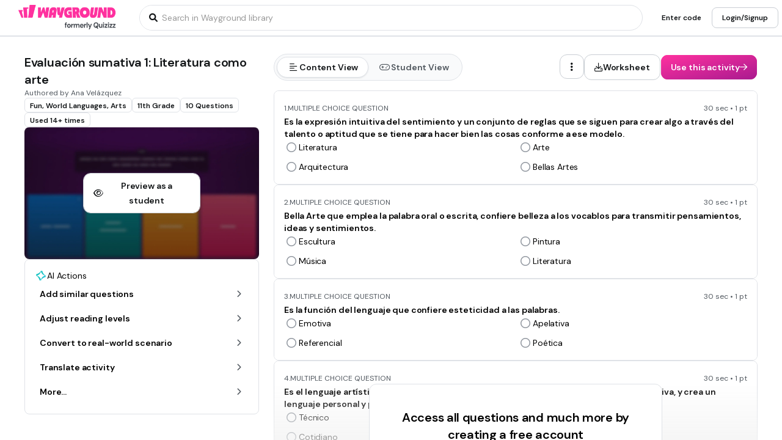

--- FILE ---
content_type: text/css
request_url: https://cf.quizizz.com/nuxtssr/TextField.Biefef-N.css
body_size: -10
content:
.quizizz-ui-text-input[data-v-6cdbad49]:-moz-placeholder-shown{text-overflow:ellipsis}.quizizz-ui-text-input[data-v-6cdbad49]:placeholder-shown{text-overflow:ellipsis}


--- FILE ---
content_type: text/css
request_url: https://cf.quizizz.com/nuxtssr/katex.DpsJxY38.css
body_size: 2742
content:
@font-face{font-family:KaTeX_AMS;font-style:normal;font-weight:400;src:url(https://cf.quizizz.com/fonts/katex/KaTeX_AMS-Regular.woff2) format("woff2"),url(https://cf.quizizz.com/fonts/katex/KaTeX_AMS-Regular.woff) format("woff"),url(https://cf.quizizz.com/fonts/katex/KaTeX_AMS-Regular.ttf) format("truetype")}@font-face{font-family:KaTeX_Caligraphic;font-style:normal;font-weight:700;src:url(https://cf.quizizz.com/fonts/katex/KaTeX_Caligraphic-Bold.woff2) format("woff2"),url(https://cf.quizizz.com/fonts/katex/KaTeX_Caligraphic-Bold.woff) format("woff"),url(https://cf.quizizz.com/fonts/katex/KaTeX_Caligraphic-Bold.ttf) format("truetype")}@font-face{font-family:KaTeX_Caligraphic;font-style:normal;font-weight:400;src:url(https://cf.quizizz.com/fonts/katex/KaTeX_Caligraphic-Regular.woff2) format("woff2"),url(https://cf.quizizz.com/fonts/katex/KaTeX_Caligraphic-Regular.woff) format("woff"),url(https://cf.quizizz.com/fonts/katex/KaTeX_Caligraphic-Regular.ttf) format("truetype")}@font-face{font-family:KaTeX_Fraktur;font-style:normal;font-weight:700;src:url(https://cf.quizizz.com/fonts/katex/KaTeX_Fraktur-Bold.woff2) format("woff2"),url(https://cf.quizizz.com/fonts/katex/KaTeX_Fraktur-Bold.woff) format("woff"),url(https://cf.quizizz.com/fonts/katex/KaTeX_Fraktur-Bold.ttf) format("truetype")}@font-face{font-family:KaTeX_Fraktur;font-style:normal;font-weight:400;src:url(https://cf.quizizz.com/fonts/katex/KaTeX_Fraktur-Regular.woff2) format("woff2"),url(https://cf.quizizz.com/fonts/katex/KaTeX_Fraktur-Regular.woff) format("woff"),url(https://cf.quizizz.com/fonts/katex/KaTeX_Fraktur-Regular.ttf) format("truetype")}@font-face{font-family:KaTeX_Main;font-style:normal;font-weight:700;src:url(https://cf.quizizz.com/fonts/katex/KaTeX_Main-Bold.woff2) format("woff2"),url(https://cf.quizizz.com/fonts/katex/KaTeX_Main-Bold.woff) format("woff"),url(https://cf.quizizz.com/fonts/katex/KaTeX_Main-Bold.ttf) format("truetype")}@font-face{font-family:KaTeX_Main;font-style:italic;font-weight:700;src:url(https://cf.quizizz.com/fonts/katex/KaTeX_Main-BoldItalic.woff2) format("woff2"),url(https://cf.quizizz.com/fonts/katex/KaTeX_Main-BoldItalic.woff) format("woff"),url(https://cf.quizizz.com/fonts/katex/KaTeX_Main-BoldItalic.ttf) format("truetype")}@font-face{font-family:KaTeX_Main;font-style:italic;font-weight:400;src:url(https://cf.quizizz.com/fonts/katex/KaTeX_Main-Italic.woff2) format("woff2"),url(https://cf.quizizz.com/fonts/katex/KaTeX_Main-Italic.woff) format("woff"),url(https://cf.quizizz.com/fonts/katex/KaTeX_Main-Italic.ttf) format("truetype")}@font-face{font-family:KaTeX_Main;font-style:normal;font-weight:400;src:url(https://cf.quizizz.com/fonts/katex/KaTeX_Main-Regular.woff2) format("woff2"),url(https://cf.quizizz.com/fonts/katex/KaTeX_Main-Regular.woff) format("woff"),url(https://cf.quizizz.com/fonts/katex/KaTeX_Main-Regular.ttf) format("truetype")}@font-face{font-family:KaTeX_Math;font-style:italic;font-weight:700;src:url(https://cf.quizizz.com/fonts/katex/KaTeX_Math-BoldItalic.woff2) format("woff2"),url(https://cf.quizizz.com/fonts/katex/KaTeX_Math-BoldItalic.woff) format("woff"),url(https://cf.quizizz.com/fonts/katex/KaTeX_Math-BoldItalic.ttf) format("truetype")}@font-face{font-family:KaTeX_Math;font-style:italic;font-weight:400;src:url(https://cf.quizizz.com/fonts/katex/KaTeX_Math-Italic.woff2) format("woff2"),url(https://cf.quizizz.com/fonts/katex/KaTeX_Math-Italic.woff) format("woff"),url(https://cf.quizizz.com/fonts/katex/KaTeX_Math-Italic.ttf) format("truetype")}@font-face{font-family:KaTeX_SansSerif;font-style:normal;font-weight:700;src:url(https://cf.quizizz.com/fonts/katex/KaTeX_SansSerif-Bold.woff2) format("woff2"),url(https://cf.quizizz.com/fonts/katex/KaTeX_SansSerif-Bold.woff) format("woff"),url(https://cf.quizizz.com/fonts/katex/KaTeX_SansSerif-Bold.ttf) format("truetype")}@font-face{font-family:KaTeX_SansSerif;font-style:italic;font-weight:400;src:url(https://cf.quizizz.com/fonts/katex/KaTeX_SansSerif-Italic.woff2) format("woff2"),url(https://cf.quizizz.com/fonts/katex/KaTeX_SansSerif-Italic.woff) format("woff"),url(https://cf.quizizz.com/fonts/katex/KaTeX_SansSerif-Italic.ttf) format("truetype")}@font-face{font-family:KaTeX_SansSerif;font-style:normal;font-weight:400;src:url(https://cf.quizizz.com/fonts/katex/KaTeX_SansSerif-Regular.woff2) format("woff2"),url(https://cf.quizizz.com/fonts/katex/KaTeX_SansSerif-Regular.woff) format("woff"),url(https://cf.quizizz.com/fonts/katex/KaTeX_SansSerif-Regular.ttf) format("truetype")}@font-face{font-family:KaTeX_Script;font-style:normal;font-weight:400;src:url(https://cf.quizizz.com/fonts/katex/KaTeX_Script-Regular.woff2) format("woff2"),url(https://cf.quizizz.com/fonts/katex/KaTeX_Script-Regular.woff) format("woff"),url(https://cf.quizizz.com/fonts/katex/KaTeX_Script-Regular.ttf) format("truetype")}@font-face{font-family:KaTeX_Size1;font-style:normal;font-weight:400;src:url(https://cf.quizizz.com/fonts/katex/KaTeX_Size1-Regular.woff2) format("woff2"),url(https://cf.quizizz.com/fonts/katex/KaTeX_Size1-Regular.woff) format("woff"),url(https://cf.quizizz.com/fonts/katex/KaTeX_Size1-Regular.ttf) format("truetype")}@font-face{font-family:KaTeX_Size2;font-style:normal;font-weight:400;src:url(https://cf.quizizz.com/fonts/katex/KaTeX_Size2-Regular.woff2) format("woff2"),url(https://cf.quizizz.com/fonts/katex/KaTeX_Size2-Regular.woff) format("woff"),url(https://cf.quizizz.com/fonts/katex/KaTeX_Size2-Regular.ttf) format("truetype")}@font-face{font-family:KaTeX_Size3;font-style:normal;font-weight:400;src:url(https://cf.quizizz.com/fonts/katex/KaTeX_Size3-Regular.woff2) format("woff2"),url(https://cf.quizizz.com/fonts/katex/KaTeX_Size3-Regular.woff) format("woff"),url(https://cf.quizizz.com/fonts/katex/KaTeX_Size3-Regular.ttf) format("truetype")}@font-face{font-family:KaTeX_Size4;font-style:normal;font-weight:400;src:url(https://cf.quizizz.com/fonts/katex/KaTeX_Size4-Regular.woff2) format("woff2"),url(https://cf.quizizz.com/fonts/katex/KaTeX_Size4-Regular.woff) format("woff"),url(https://cf.quizizz.com/fonts/katex/KaTeX_Size4-Regular.ttf) format("truetype")}@font-face{font-family:KaTeX_Typewriter;font-style:normal;font-weight:400;src:url(https://cf.quizizz.com/fonts/katex/KaTeX_Typewriter-Regular.woff2) format("woff2"),url(https://cf.quizizz.com/fonts/katex/KaTeX_Typewriter-Regular.woff) format("woff"),url(https://cf.quizizz.com/fonts/katex/KaTeX_Typewriter-Regular.ttf) format("truetype")}.katex{font: 1.21em KaTeX_Main,Times New Roman,serif;line-height:1.2;text-indent:0;text-rendering:auto}.katex *{-ms-high-contrast-adjust:none!important}.katex .katex-version:after{content:"0.10.2"}.katex .katex-mathml{position:absolute;clip:rect(1px,1px,1px,1px);border:0;height:1px;overflow:hidden;padding:0;width:1px}.katex .katex-html>.newline{display:block}.katex .base{position:relative;white-space:nowrap;width:-moz-min-content;width:min-content}.katex .base,.katex .strut{display:inline-block}.katex .textbf{font-weight:700}.katex .textit{font-style:italic}.katex .textrm{font-family:KaTeX_Main}.katex .textsf{font-family:KaTeX_SansSerif}.katex .texttt{font-family:KaTeX_Typewriter}.katex .mathdefault{font-family:KaTeX_Math;font-style:italic}.katex .mathit{font-family:KaTeX_Main;font-style:italic}.katex .mathrm{font-style:normal}.katex .mathbf{font-family:KaTeX_Main;font-weight:700}.katex .boldsymbol{font-family:KaTeX_Math;font-style:italic;font-weight:700}.katex .amsrm,.katex .mathbb,.katex .textbb{font-family:KaTeX_AMS}.katex .mathcal{font-family:KaTeX_Caligraphic}.katex .mathfrak,.katex .textfrak{font-family:KaTeX_Fraktur}.katex .mathtt{font-family:KaTeX_Typewriter}.katex .mathscr,.katex .textscr{font-family:KaTeX_Script}.katex .mathsf,.katex .textsf{font-family:KaTeX_SansSerif}.katex .mathboldsf,.katex .textboldsf{font-family:KaTeX_SansSerif;font-weight:700}.katex .mathitsf,.katex .textitsf{font-family:KaTeX_SansSerif;font-style:italic}.katex .mainrm{font-family:KaTeX_Main;font-style:normal}.katex .vlist-t{display:inline-table;table-layout:fixed}.katex .vlist-r{display:table-row}.katex .vlist{display:table-cell;position:relative;vertical-align:bottom}.katex .vlist>span{display:block;height:0;position:relative}.katex .vlist>span>span{display:inline-block}.katex .vlist>span>.pstrut{overflow:hidden;width:0}.katex .vlist-t2{margin-right:-2px}.katex .vlist-s{display:table-cell;font-size:1px;min-width:2px;vertical-align:bottom;width:2px}.katex .msupsub{text-align:left}.katex .mfrac>span>span{text-align:center}.katex .mfrac .frac-line{border-bottom-style:solid;border-color:currentColor;display:inline-block;width:100%}.katex .hdashline,.katex .hline,.katex .mfrac .frac-line,.katex .overline .overline-line,.katex .rule,.katex .underline .underline-line{min-height:1px}.katex .mspace{display:inline-block}.katex .clap,.katex .llap,.katex .rlap{position:relative;width:0}.katex .clap>.inner,.katex .llap>.inner,.katex .rlap>.inner{position:absolute}.katex .clap>.fix,.katex .llap>.fix,.katex .rlap>.fix{display:inline-block}.katex .llap>.inner{right:0}.katex .clap>.inner,.katex .rlap>.inner{left:0}.katex .clap>.inner>span{margin-left:-50%;margin-right:50%}.katex .rule{border:0 solid;display:inline-block;position:relative}.katex .hline,.katex .overline .overline-line,.katex .underline .underline-line{border-bottom-style:solid;display:inline-block;width:100%}.katex .hdashline{border-bottom-style:dashed;display:inline-block;width:100%}.katex .sqrt>.root{margin-left:.27777778em;margin-right:-.55555556em}.katex .fontsize-ensurer,.katex .sizing{display:inline-block}.katex .fontsize-ensurer.reset-size1.size1,.katex .sizing.reset-size1.size1{font-size:1em}.katex .fontsize-ensurer.reset-size1.size2,.katex .sizing.reset-size1.size2{font-size:1.2em}.katex .fontsize-ensurer.reset-size1.size3,.katex .sizing.reset-size1.size3{font-size:1.4em}.katex .fontsize-ensurer.reset-size1.size4,.katex .sizing.reset-size1.size4{font-size:1.6em}.katex .fontsize-ensurer.reset-size1.size5,.katex .sizing.reset-size1.size5{font-size:1.8em}.katex .fontsize-ensurer.reset-size1.size6,.katex .sizing.reset-size1.size6{font-size:2em}.katex .fontsize-ensurer.reset-size1.size7,.katex .sizing.reset-size1.size7{font-size:2.4em}.katex .fontsize-ensurer.reset-size1.size8,.katex .sizing.reset-size1.size8{font-size:2.88em}.katex .fontsize-ensurer.reset-size1.size9,.katex .sizing.reset-size1.size9{font-size:3.456em}.katex .fontsize-ensurer.reset-size1.size10,.katex .sizing.reset-size1.size10{font-size:4.148em}.katex .fontsize-ensurer.reset-size1.size11,.katex .sizing.reset-size1.size11{font-size:4.976em}.katex .fontsize-ensurer.reset-size2.size1,.katex .sizing.reset-size2.size1{font-size:.83333333em}.katex .fontsize-ensurer.reset-size2.size2,.katex .sizing.reset-size2.size2{font-size:1em}.katex .fontsize-ensurer.reset-size2.size3,.katex .sizing.reset-size2.size3{font-size:1.16666667em}.katex .fontsize-ensurer.reset-size2.size4,.katex .sizing.reset-size2.size4{font-size:1.33333333em}.katex .fontsize-ensurer.reset-size2.size5,.katex .sizing.reset-size2.size5{font-size:1.5em}.katex .fontsize-ensurer.reset-size2.size6,.katex .sizing.reset-size2.size6{font-size:1.66666667em}.katex .fontsize-ensurer.reset-size2.size7,.katex .sizing.reset-size2.size7{font-size:2em}.katex .fontsize-ensurer.reset-size2.size8,.katex .sizing.reset-size2.size8{font-size:2.4em}.katex .fontsize-ensurer.reset-size2.size9,.katex .sizing.reset-size2.size9{font-size:2.88em}.katex .fontsize-ensurer.reset-size2.size10,.katex .sizing.reset-size2.size10{font-size:3.45666667em}.katex .fontsize-ensurer.reset-size2.size11,.katex .sizing.reset-size2.size11{font-size:4.14666667em}.katex .fontsize-ensurer.reset-size3.size1,.katex .sizing.reset-size3.size1{font-size:.71428571em}.katex .fontsize-ensurer.reset-size3.size2,.katex .sizing.reset-size3.size2{font-size:.85714286em}.katex .fontsize-ensurer.reset-size3.size3,.katex .sizing.reset-size3.size3{font-size:1em}.katex .fontsize-ensurer.reset-size3.size4,.katex .sizing.reset-size3.size4{font-size:1.14285714em}.katex .fontsize-ensurer.reset-size3.size5,.katex .sizing.reset-size3.size5{font-size:1.28571429em}.katex .fontsize-ensurer.reset-size3.size6,.katex .sizing.reset-size3.size6{font-size:1.42857143em}.katex .fontsize-ensurer.reset-size3.size7,.katex .sizing.reset-size3.size7{font-size:1.71428571em}.katex .fontsize-ensurer.reset-size3.size8,.katex .sizing.reset-size3.size8{font-size:2.05714286em}.katex .fontsize-ensurer.reset-size3.size9,.katex .sizing.reset-size3.size9{font-size:2.46857143em}.katex .fontsize-ensurer.reset-size3.size10,.katex .sizing.reset-size3.size10{font-size:2.96285714em}.katex .fontsize-ensurer.reset-size3.size11,.katex .sizing.reset-size3.size11{font-size:3.55428571em}.katex .fontsize-ensurer.reset-size4.size1,.katex .sizing.reset-size4.size1{font-size:.625em}.katex .fontsize-ensurer.reset-size4.size2,.katex .sizing.reset-size4.size2{font-size:.75em}.katex .fontsize-ensurer.reset-size4.size3,.katex .sizing.reset-size4.size3{font-size:.875em}.katex .fontsize-ensurer.reset-size4.size4,.katex .sizing.reset-size4.size4{font-size:1em}.katex .fontsize-ensurer.reset-size4.size5,.katex .sizing.reset-size4.size5{font-size:1.125em}.katex .fontsize-ensurer.reset-size4.size6,.katex .sizing.reset-size4.size6{font-size:1.25em}.katex .fontsize-ensurer.reset-size4.size7,.katex .sizing.reset-size4.size7{font-size:1.5em}.katex .fontsize-ensurer.reset-size4.size8,.katex .sizing.reset-size4.size8{font-size:1.8em}.katex .fontsize-ensurer.reset-size4.size9,.katex .sizing.reset-size4.size9{font-size:2.16em}.katex .fontsize-ensurer.reset-size4.size10,.katex .sizing.reset-size4.size10{font-size:2.5925em}.katex .fontsize-ensurer.reset-size4.size11,.katex .sizing.reset-size4.size11{font-size:3.11em}.katex .fontsize-ensurer.reset-size5.size1,.katex .sizing.reset-size5.size1{font-size:.55555556em}.katex .fontsize-ensurer.reset-size5.size2,.katex .sizing.reset-size5.size2{font-size:.66666667em}.katex .fontsize-ensurer.reset-size5.size3,.katex .sizing.reset-size5.size3{font-size:.77777778em}.katex .fontsize-ensurer.reset-size5.size4,.katex .sizing.reset-size5.size4{font-size:.88888889em}.katex .fontsize-ensurer.reset-size5.size5,.katex .sizing.reset-size5.size5{font-size:1em}.katex .fontsize-ensurer.reset-size5.size6,.katex .sizing.reset-size5.size6{font-size:1.11111111em}.katex .fontsize-ensurer.reset-size5.size7,.katex .sizing.reset-size5.size7{font-size:1.33333333em}.katex .fontsize-ensurer.reset-size5.size8,.katex .sizing.reset-size5.size8{font-size:1.6em}.katex .fontsize-ensurer.reset-size5.size9,.katex .sizing.reset-size5.size9{font-size:1.92em}.katex .fontsize-ensurer.reset-size5.size10,.katex .sizing.reset-size5.size10{font-size:2.30444444em}.katex .fontsize-ensurer.reset-size5.size11,.katex .sizing.reset-size5.size11{font-size:2.76444444em}.katex .fontsize-ensurer.reset-size6.size1,.katex .sizing.reset-size6.size1{font-size:.5em}.katex .fontsize-ensurer.reset-size6.size2,.katex .sizing.reset-size6.size2{font-size:.6em}.katex .fontsize-ensurer.reset-size6.size3,.katex .sizing.reset-size6.size3{font-size:.7em}.katex .fontsize-ensurer.reset-size6.size4,.katex .sizing.reset-size6.size4{font-size:.8em}.katex .fontsize-ensurer.reset-size6.size5,.katex .sizing.reset-size6.size5{font-size:.9em}.katex .fontsize-ensurer.reset-size6.size6,.katex .sizing.reset-size6.size6{font-size:1em}.katex .fontsize-ensurer.reset-size6.size7,.katex .sizing.reset-size6.size7{font-size:1.2em}.katex .fontsize-ensurer.reset-size6.size8,.katex .sizing.reset-size6.size8{font-size:1.44em}.katex .fontsize-ensurer.reset-size6.size9,.katex .sizing.reset-size6.size9{font-size:1.728em}.katex .fontsize-ensurer.reset-size6.size10,.katex .sizing.reset-size6.size10{font-size:2.074em}.katex .fontsize-ensurer.reset-size6.size11,.katex .sizing.reset-size6.size11{font-size:2.488em}.katex .fontsize-ensurer.reset-size7.size1,.katex .sizing.reset-size7.size1{font-size:.41666667em}.katex .fontsize-ensurer.reset-size7.size2,.katex .sizing.reset-size7.size2{font-size:.5em}.katex .fontsize-ensurer.reset-size7.size3,.katex .sizing.reset-size7.size3{font-size:.58333333em}.katex .fontsize-ensurer.reset-size7.size4,.katex .sizing.reset-size7.size4{font-size:.66666667em}.katex .fontsize-ensurer.reset-size7.size5,.katex .sizing.reset-size7.size5{font-size:.75em}.katex .fontsize-ensurer.reset-size7.size6,.katex .sizing.reset-size7.size6{font-size:.83333333em}.katex .fontsize-ensurer.reset-size7.size7,.katex .sizing.reset-size7.size7{font-size:1em}.katex .fontsize-ensurer.reset-size7.size8,.katex .sizing.reset-size7.size8{font-size:1.2em}.katex .fontsize-ensurer.reset-size7.size9,.katex .sizing.reset-size7.size9{font-size:1.44em}.katex .fontsize-ensurer.reset-size7.size10,.katex .sizing.reset-size7.size10{font-size:1.72833333em}.katex .fontsize-ensurer.reset-size7.size11,.katex .sizing.reset-size7.size11{font-size:2.07333333em}.katex .fontsize-ensurer.reset-size8.size1,.katex .sizing.reset-size8.size1{font-size:.34722222em}.katex .fontsize-ensurer.reset-size8.size2,.katex .sizing.reset-size8.size2{font-size:.41666667em}.katex .fontsize-ensurer.reset-size8.size3,.katex .sizing.reset-size8.size3{font-size:.48611111em}.katex .fontsize-ensurer.reset-size8.size4,.katex .sizing.reset-size8.size4{font-size:.55555556em}.katex .fontsize-ensurer.reset-size8.size5,.katex .sizing.reset-size8.size5{font-size:.625em}.katex .fontsize-ensurer.reset-size8.size6,.katex .sizing.reset-size8.size6{font-size:.69444444em}.katex .fontsize-ensurer.reset-size8.size7,.katex .sizing.reset-size8.size7{font-size:.83333333em}.katex .fontsize-ensurer.reset-size8.size8,.katex .sizing.reset-size8.size8{font-size:1em}.katex .fontsize-ensurer.reset-size8.size9,.katex .sizing.reset-size8.size9{font-size:1.2em}.katex .fontsize-ensurer.reset-size8.size10,.katex .sizing.reset-size8.size10{font-size:1.44027778em}.katex .fontsize-ensurer.reset-size8.size11,.katex .sizing.reset-size8.size11{font-size:1.72777778em}.katex .fontsize-ensurer.reset-size9.size1,.katex .sizing.reset-size9.size1{font-size:.28935185em}.katex .fontsize-ensurer.reset-size9.size2,.katex .sizing.reset-size9.size2{font-size:.34722222em}.katex .fontsize-ensurer.reset-size9.size3,.katex .sizing.reset-size9.size3{font-size:.40509259em}.katex .fontsize-ensurer.reset-size9.size4,.katex .sizing.reset-size9.size4{font-size:.46296296em}.katex .fontsize-ensurer.reset-size9.size5,.katex .sizing.reset-size9.size5{font-size:.52083333em}.katex .fontsize-ensurer.reset-size9.size6,.katex .sizing.reset-size9.size6{font-size:.5787037em}.katex .fontsize-ensurer.reset-size9.size7,.katex .sizing.reset-size9.size7{font-size:.69444444em}.katex .fontsize-ensurer.reset-size9.size8,.katex .sizing.reset-size9.size8{font-size:.83333333em}.katex .fontsize-ensurer.reset-size9.size9,.katex .sizing.reset-size9.size9{font-size:1em}.katex .fontsize-ensurer.reset-size9.size10,.katex .sizing.reset-size9.size10{font-size:1.20023148em}.katex .fontsize-ensurer.reset-size9.size11,.katex .sizing.reset-size9.size11{font-size:1.43981481em}.katex .fontsize-ensurer.reset-size10.size1,.katex .sizing.reset-size10.size1{font-size:.24108004em}.katex .fontsize-ensurer.reset-size10.size2,.katex .sizing.reset-size10.size2{font-size:.28929605em}.katex .fontsize-ensurer.reset-size10.size3,.katex .sizing.reset-size10.size3{font-size:.33751205em}.katex .fontsize-ensurer.reset-size10.size4,.katex .sizing.reset-size10.size4{font-size:.38572806em}.katex .fontsize-ensurer.reset-size10.size5,.katex .sizing.reset-size10.size5{font-size:.43394407em}.katex .fontsize-ensurer.reset-size10.size6,.katex .sizing.reset-size10.size6{font-size:.48216008em}.katex .fontsize-ensurer.reset-size10.size7,.katex .sizing.reset-size10.size7{font-size:.57859209em}.katex .fontsize-ensurer.reset-size10.size8,.katex .sizing.reset-size10.size8{font-size:.69431051em}.katex .fontsize-ensurer.reset-size10.size9,.katex .sizing.reset-size10.size9{font-size:.83317261em}.katex .fontsize-ensurer.reset-size10.size10,.katex .sizing.reset-size10.size10{font-size:1em}.katex .fontsize-ensurer.reset-size10.size11,.katex .sizing.reset-size10.size11{font-size:1.19961427em}.katex .fontsize-ensurer.reset-size11.size1,.katex .sizing.reset-size11.size1{font-size:.20096463em}.katex .fontsize-ensurer.reset-size11.size2,.katex .sizing.reset-size11.size2{font-size:.24115756em}.katex .fontsize-ensurer.reset-size11.size3,.katex .sizing.reset-size11.size3{font-size:.28135048em}.katex .fontsize-ensurer.reset-size11.size4,.katex .sizing.reset-size11.size4{font-size:.32154341em}.katex .fontsize-ensurer.reset-size11.size5,.katex .sizing.reset-size11.size5{font-size:.36173633em}.katex .fontsize-ensurer.reset-size11.size6,.katex .sizing.reset-size11.size6{font-size:.40192926em}.katex .fontsize-ensurer.reset-size11.size7,.katex .sizing.reset-size11.size7{font-size:.48231511em}.katex .fontsize-ensurer.reset-size11.size8,.katex .sizing.reset-size11.size8{font-size:.57877814em}.katex .fontsize-ensurer.reset-size11.size9,.katex .sizing.reset-size11.size9{font-size:.69453376em}.katex .fontsize-ensurer.reset-size11.size10,.katex .sizing.reset-size11.size10{font-size:.83360129em}.katex .fontsize-ensurer.reset-size11.size11,.katex .sizing.reset-size11.size11{font-size:1em}.katex .delimsizing.size1{font-family:KaTeX_Size1}.katex .delimsizing.size2{font-family:KaTeX_Size2}.katex .delimsizing.size3{font-family:KaTeX_Size3}.katex .delimsizing.size4{font-family:KaTeX_Size4}.katex .delimsizing.mult .delim-size1>span{font-family:KaTeX_Size1}.katex .delimsizing.mult .delim-size4>span{font-family:KaTeX_Size4}.katex .nulldelimiter{display:inline-block;width:.12em}.katex .delimcenter,.katex .op-symbol{position:relative}.katex .op-symbol.small-op{font-family:KaTeX_Size1}.katex .op-symbol.large-op{font-family:KaTeX_Size2}.katex .accent>.vlist-t,.katex .op-limits>.vlist-t{text-align:center}.katex .accent .accent-body{position:relative}.katex .accent .accent-body:not(.accent-full){width:0}.katex .overlay{display:block}.katex .mtable .vertical-separator{border-right:.05em solid;display:inline-block;margin:0 -.025em;min-width:1px}.katex .mtable .vs-dashed{border-right:.05em dashed}.katex .mtable .arraycolsep{display:inline-block}.katex .mtable .col-align-c>.vlist-t{text-align:center}.katex .mtable .col-align-l>.vlist-t{text-align:left}.katex .mtable .col-align-r>.vlist-t{text-align:right}.katex .svg-align{text-align:left}.katex svg{display:block;height:inherit;position:absolute;width:100%;fill:currentColor;stroke:currentColor;fill-rule:nonzero;fill-opacity:1;stroke-width:1;stroke-linecap:butt;stroke-linejoin:miter;stroke-miterlimit:4;stroke-dasharray:none;stroke-dashoffset:0;stroke-opacity:1}.katex svg path{stroke:none}.katex img{border-style:none;max-height:none;max-width:none;min-height:0;min-width:0}.katex .stretchy{display:block;overflow:hidden;position:relative;width:100%}.katex .stretchy:after,.katex .stretchy:before{content:""}.katex .hide-tail{overflow:hidden;position:relative;width:100%}.katex .halfarrow-left{left:0;overflow:hidden;position:absolute;width:50.2%}.katex .halfarrow-right{overflow:hidden;position:absolute;right:0;width:50.2%}.katex .brace-left{left:0;overflow:hidden;position:absolute;width:25.1%}.katex .brace-center{left:25%;overflow:hidden;position:absolute;width:50%}.katex .brace-right{overflow:hidden;position:absolute;right:0;width:25.1%}.katex .x-arrow-pad{padding:0 .5em}.katex .mover,.katex .munder,.katex .x-arrow{text-align:center}.katex .boxpad{padding:0 .3em}.katex .fbox,.katex .fcolorbox{border:.04em solid;box-sizing:border-box}.katex .cancel-pad{padding:0 .2em}.katex .cancel-lap{margin-left:-.2em;margin-right:-.2em}.katex .sout{border-bottom-style:solid;border-bottom-width:.08em}.katex-display{display:block;margin:1em 0;text-align:center}.katex-display>.katex{display:block;text-align:center;white-space:nowrap}.katex-display>.katex>.katex-html{display:block;position:relative}.katex-display>.katex>.katex-html>.tag{position:absolute;right:0}.katex-display.leqno>.katex>.katex-html>.tag{left:0;right:auto}.katex-display.fleqn>.katex{text-align:left}


--- FILE ---
content_type: text/javascript
request_url: https://cf.quizizz.com/nuxtssr/BKpWnnAz.js
body_size: 562
content:
import{f as u,aU as g,p as d,w as f,aG as h}from"./C2fyBp9O.js";function m(e){var o,c;if(!e)throw new Error("Corporate branding object is required");const n=["bgColor","textColor","activeBgColor","hoverBgColor","backgroundShades"].filter(t=>!e[t]);if(n.length>0)throw new Error(`Missing required corporate branding properties: ${n.join(", ")}`);if(!((o=e.backgroundShades)!=null&&o.primary)||!((c=e.backgroundShades)!=null&&c.dark))throw new Error("Missing required backgroundShades properties: primary and dark are required");const i=["bgColor","textColor","activeBgColor","hoverBgColor","backgroundShades"],r=Object.keys(e||{}).filter(t=>!i.includes(t));if(r.length>0)throw new Error(`Unexpected properties in corporateBranding: ${r.join(", ")}`);if(e.backgroundShades){const t=["primary","dark"],p=Object.keys(e.backgroundShades||{}).filter(l=>!t.includes(l));if(p.length>0)throw new Error(`Unexpected properties in backgroundShades: ${p.join(", ")}`)}}function w(e){if(!e)throw new Error("Corporate branding object is required");const{bgColor:a,textColor:n,activeBgColor:i,hoverBgColor:s,backgroundShades:r}=e,o={"--qfw-branding-color-default":a,"--qfw-branding-color-pressed":i,"--qfw-branding-color-hover":s,"--qfw-branding-color-text":n,"--qfw-branding-color-background":r==null?void 0:r.primary,"--qfw-branding-color-background-dark":r==null?void 0:r.dark};Object.entries(o).forEach(([c,t])=>{t!==void 0&&document.documentElement.style.setProperty(c,t)})}const y=u({__name:"NamespaceProvider",props:{theme:{},device:{},i18n:{type:Function},corporateBranding:{}},setup(e){const a=e,{theme:n,device:i,i18n:s,corporateBranding:r}=g(a);return d("theme",n),d("device",i),d("$t",s.value?s.value:o=>o),d("DsCorporateBranding",r),f(r,o=>{if(o){if(a.theme==="admin")throw new Error("Corporate branding is not supported with admin theme");m(o),w(o)}},{immediate:!0,deep:!0}),(o,c)=>h(o.$slots,"default")}});export{y as _};


--- FILE ---
content_type: text/javascript
request_url: https://cf.quizizz.com/nuxtssr/CAddp8pn.js
body_size: 549
content:
import{F as m}from"./De44h6hP.js";import{f as s,p as i,Y as p,V as n,X as o,A as e,u as t,aG as f}from"./C2fyBp9O.js";import{_}from"./BKpWnnAz.js";import{_ as d}from"./3iLpqQz-.js";import{_ as u}from"./DiCtcfqJ.js";import{a2 as c}from"./B_SVXhs4.js";import"./DxX1sfgw.js";import"./DhILJ5J4.js";import"./DkFNCYmM.js";import"./_ZKwTdut.js";import"./BXZ30LXO.js";import"./BKlqr3gi.js";const y=s({__name:"empty",setup(l){const{$i18n:a}=c();return i("translate",a.t),(r,h)=>(n(),p(t(_),{theme:"admin",device:"desktop",i18n:t(a).t},{default:o(()=>[e(t(u),{fullHeight:""},{default:o(()=>[e(t(d),{as:"main",overflow:"hidden auto"},{default:o(()=>[f(r.$slots,"default"),e(t(m))]),_:3})]),_:3})]),_:3},8,["i18n"]))}});export{y as default};


--- FILE ---
content_type: text/javascript
request_url: https://cf.quizizz.com/nuxtssr/DPPkUELg.js
body_size: 1589
content:
import{_ as $,t as n,d as p,a as D,b as V,e as k}from"./D2botcHj.js";import{f as x,Y as c,u as e,i as f,V as u,j as g,d as E,aw as v,X as h,A as w,a5 as I,a7 as S,a6 as W}from"./C2fyBp9O.js";import{_ as B,p as L}from"./3iLpqQz-.js";const J=x({__name:"Divider",props:{variant:{default:"dark.low-contrast"},orientation:{default:"horizontal"},id:{}},setup(i){const s=f("device"),r=f("theme"),a={variant:{"dark.low-contrast":"dark","dark.high-contrast":"dark.high-contrast","light.low-contrast":"light","light.high-contrast":"light.high-contrast"}},d=n({anyDevice:{admin:a,immersive:a}}),o={orientation:{horizontal:"bottom",vertical:"right"}},m=n({anyDevice:{admin:o,immersive:o}});return(t,l)=>(u(),c($,{fullHeight:i.orientation==="vertical",fullWidth:i.orientation==="horizontal",dataTestid:`divider-${i.orientation}`,borderSize:"1",borderPosition:e(m)({device:e(s),theme:e(r),orientation:i.orientation}),borderColor:e(d)({device:e(s),theme:e(r),variant:i.variant})},null,8,["fullHeight","fullWidth","dataTestid","borderPosition","borderColor"]))}}),N=[{key:"variant",value:["super","secondary"],defaultValue:"primary"}],j=[{key:"variant",value:["super","dark","action","info","success","warn","fail","primary"],defaultValue:"secondary"}],H=[{key:"variant",value:["primary","secondary"],defaultValue:"action"}];function F(i,s,r,a,d,o,m){i.value==="immersive"?o==="secondary"?r.forEach(t=>{if(t.value===!1&&d[t.key])throw new Error(`Argument "${t.key}" is not supported in immersive theme`);Array.isArray(t.value)}):s.forEach(t=>{if(t.value===!1&&d[t.key])throw new Error(`Argument "${t.key}" is not supported in immersive theme`);Array.isArray(t.value)}):a.forEach(t=>{if(t.value===!1&&d[t.key])throw new Error(`Argument "${t.key}" is not supported in admin theme`);Array.isArray(t.value)})}const R={class:"flex items-center gap-1"},K=x({__name:"Pill",props:{size:{default:"md"},variant:{default:"action"},disabled:{type:Boolean,default:!1},title:{default:"Pill"},icon:{},iconAnimate:{},iconType:{},maxLength:{default:-1},dataTestid:{},id:{},image:{default:""},tIcon:{},tIconType:{}},setup(i){const s=i,r=f("device"),a=f("theme"),d=n({anyDevice:{admin:{size:{md:"1 2",sm:"0 1.5"}},immersive:{size:{md:"1 2",sm:"0 1.5"}}}}),o=n({desktop:{admin:{size:{sm:"caption.bold",md:"control.small"}},immersive:{size:{sm:"immersive.caption.base",md:"immersive.caption.base"}}},mobile:{admin:{size:{sm:"control.small",md:"control.base"}},immersive:{size:{sm:"immersive.caption.base",md:"immersive.caption.base"}}}}),m=n({anyDevice:{admin:{disabled:{true:"surface.disabled",false:{variant:{action:"surface.action.faded",info:"surface.info.faded",success:"surface.success.faded",warn:"surface.warn.faded",fail:"surface.fail.faded",super:"surface.super.faded",neutral:"surface.primary",dark:"surface.overlay.dark"}}}},immersive:{disabled:{true:"surface.disabled",false:{variant:{primary:"immersive.surface.altPrimary",neutral:"immersive.surface.altTertiary",action:"immersive.surface.action.faded",info:"immersive.surface.info.faded",success:"immersive.surface.success.faded",warn:"immersive.surface.warn.faded",fail:"immersive.surface.fail.faded",dark:"immersive.surface.primary"}}}}}}),t=n({anyDevice:{admin:{disabled:{true:"dark.tertiary",false:{variant:{action:"action",info:"info",success:"success",warn:"warn",fail:"fail",super:"dark.primary",neutral:"dark.primary",dark:"light.primary"}}}},immersive:{disabled:{true:"dark.tertiary",false:{variant:{action:"immersive.primary",info:"immersive.primary",success:"immersive.primary",warn:"immersive.primary",fail:"immersive.primary",primary:"immersive.altSecondary",neutral:"immersive.primary",dark:"immersive.primary"}}}}}}),l=n({anyDevice:{admin:{size:{sm:"3",md:"4"}},immersive:{size:{sm:"3",md:"4"}}}}),C=n({anyDevice:{admin:{disabled:{true:"transparent",false:{variant:{action:"action",info:"info",success:"success",warn:"warn",fail:"fail",super:"super",neutral:"dark",dark:"light"}}}},immersive:{disabled:{true:"transparent",false:{variant:{action:"immersive.action",info:"immersive.info",success:"immersive.success",warn:"immersive.warn",fail:"immersive.fail",primary:"immersive.altPrimary",neutral:"immersive.altPrimary",dark:"immersive.altPrimary"}}}}}}),y=g(()=>s.maxLength>0&&s.title.length>s.maxLength?`${s.title.slice(0,s.maxLength)}..`:s.title),b=E(!1);function P(){try{F(a,N,j,H,s,s.variant)}catch(z){b.value=!0,L(`${z}`)}}const A=g(()=>{if(a.value==="admin")return s.size==="md"?"6":"4"}),T=n({anyDevice:{admin:{size:{sm:"base",md:"md"}},immersive:{size:{sm:"sm",md:"sm"}}}});return P(),(z,X)=>b.value?v("",!0):(u(),c(B,{key:0},{default:h(()=>[w(p,{bgColor:e(m)({device:e(r),theme:e(a),variant:i.variant,disabled:i.disabled}),padding:e(d)({device:e(r),theme:e(a),size:i.size}),borderSize:"1",maxWidth:"max",borderColor:e(C)({device:e(r),theme:e(a),variant:i.variant,disabled:i.disabled}),rounded:e(T)({device:e(r),theme:e(a),size:i.size}),dataTestid:i.dataTestid,height:A.value},{default:h(()=>[w(D,{"data-testid":"pill-text",textVariant:e(o)({device:e(r),theme:e(a),size:i.size}),textColor:e(t)({device:e(r),theme:e(a),variant:i.variant,disabled:i.disabled})},{default:h(()=>[I("span",R,[i.image?(u(),c(V,{key:0,"data-testid":"pill-image",src:i.image,alt:y.value,size:e(l)({device:e(r),theme:e(a),size:i.size}),rounded:"full",objectFit:"cover",width:e(l)({device:e(r),theme:e(a),size:i.size}),height:e(l)({device:e(r),theme:e(a),size:i.size})},null,8,["src","alt","size","width","height"])):v("",!0),i.icon?(u(),c(k,{key:1,"data-testid":"pill-icon",type:i.iconType||"solid",name:i.icon,animate:i.iconAnimate,size:e(l)({device:e(r),theme:e(a),size:i.size}),fixedWidth:!1,color:e(t)({device:e(r),theme:e(a),variant:i.variant,disabled:i.disabled})},null,8,["type","name","animate","size","color"])):v("",!0),S(" "+W(y.value)+" ",1),i.tIcon?(u(),c(k,{key:2,"data-testid":"pill-t-icon",type:i.tIconType||"solid",name:i.tIcon,size:e(l)({device:e(r),theme:e(a),size:i.size}),fixedWidth:!1,color:e(t)({device:e(r),theme:e(a),variant:i.variant,disabled:i.disabled})},null,8,["type","name","size","color"])):v("",!0)])]),_:1},8,["textVariant","textColor"])]),_:1},8,["bgColor","padding","borderColor","rounded","dataTestid","height"])]),_:1}))}});export{J as _,K as a};
